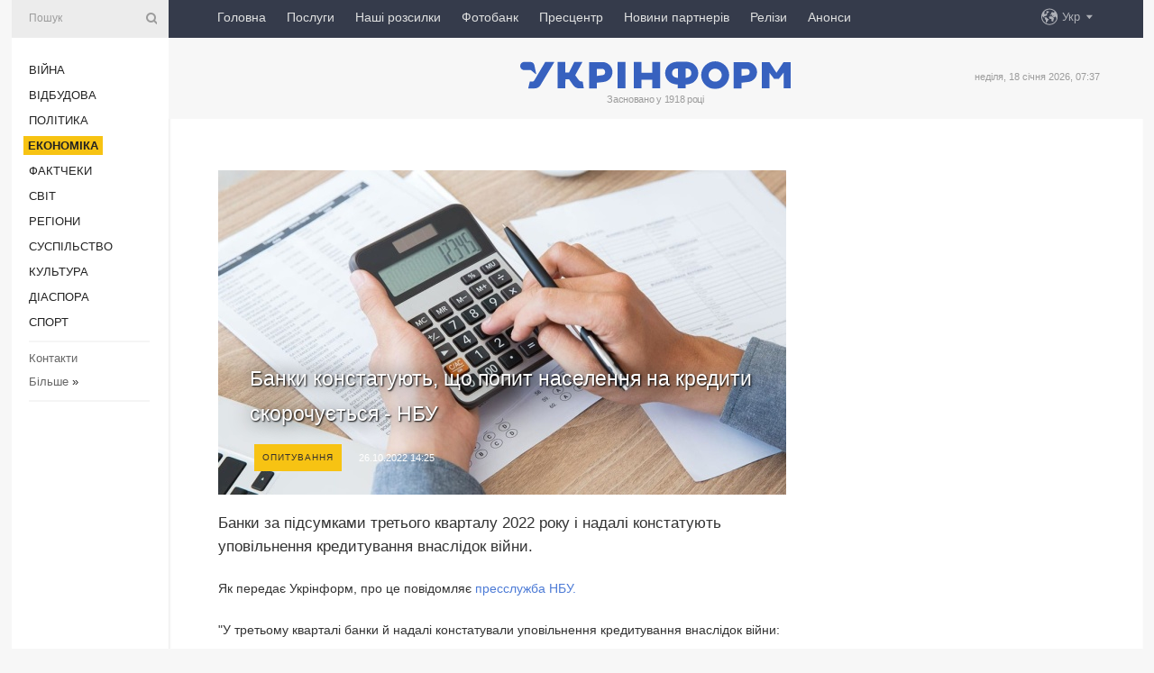

--- FILE ---
content_type: text/html; charset=UTF-8
request_url: https://www.ukrinform.ua/rubric-economy/3601493-banki-konstatuut-so-popit-naselenna-na-krediti-skorocuetsa-nbu.html
body_size: 48763
content:
<!DOCTYPE html>
<html lang="uk">
<head>
    <title>Банки констатують, що попит населення на кредити скорочується - НБУ</title>
    <meta name="viewport" content="width=device-width, initial-scale=1"/>
    <meta name="description" content="Банки за підсумками третього кварталу 2022 року і надалі констатують уповільнення кредитування внаслідок війни. — Укрінформ."/>
    <meta name="theme-color" content="#353b4b">
    <meta name="csrf-token" content="bPZsoxzBctPqAKdXgzBGi2YFBCr856hWR6UJndGS">

        
    <meta property="og:title" content="Банки констатують, що попит населення на кредити скорочується - НБУ"/>
    <meta property="og:url" content="https://www.ukrinform.ua/rubric-economy/3601493-banki-konstatuut-so-popit-naselenna-na-krediti-skorocuetsa-nbu.html"/>
    <meta property="og:type" content="article"/>
    <meta property="og:description" content="Банки за підсумками третього кварталу 2022 року і надалі констатують уповільнення кредитування внаслідок війни. — Укрінформ."/>
    <meta property="og:image" content="https://static.ukrinform.com/photos/2020_01/thumb_files/630_360_1579711515-863.jpg"/>
    <meta property="og:image:width" content="630"/>
    <meta property="og:image:height" content="360"/>
    <meta property="fb:pages" content="Банки за підсумками третього кварталу 2022 року і надалі констатують уповільнення кредитування внаслідок війни. — Укрінформ."/>
    <meta name="twitter:card" content="summary_large_image"/>
    <meta name="twitter:site" content="@ukrinform"/>
    <meta name="twitter:title" content="Банки констатують, що попит населення на кредити скорочується - НБУ"/>
    <meta name="twitter:description" content="Банки за підсумками третього кварталу 2022 року і надалі констатують уповільнення кредитування внаслідок війни. — Укрінформ.">
    <meta name="twitter:creator" content="@ukrinform"/>
    <meta name="twitter:image:src" content="https://static.ukrinform.com/photos/2020_01/thumb_files/630_360_1579711515-863.jpg"/>
    <meta name="twitter:domain" content="https://www.ukrinform.ua"/>
    <meta name="google-site-verification" content="FGbmYpgpRTh8QKBezl6X3OkUgKMHS8L_03VLM4ojn00"/>
    <meta name="yandex-verification" content="9e3226241b67dee1"/>

    <link type="text/css" rel="stylesheet" href="https://www.ukrinform.ua/css/index.css?v.0.4"/>

        <link rel="amphtml" href="https://www.ukrinform.ua/amp/rubric-economy/3601493-banki-konstatuut-so-popit-naselenna-na-krediti-skorocuetsa-nbu.html">
        
        <link rel="alternate" type="application/rss+xml" title="Укрінформ - актуальні новини України та світу RSS" href="https://www.ukrinform.ua/rss/block-lastnews"/>
            <link rel="canonical" href="https://www.ukrinform.ua/rubric-economy/3601493-banki-konstatuut-so-popit-naselenna-na-krediti-skorocuetsa-nbu.html">
        <link rel="shortcut icon" href="https://www.ukrinform.ua/img/favicon.ico"/>

    <link rel='dns-prefetch' href='//www.google.com'/>
    <link rel='dns-prefetch' href='//www.google-analytics.com'/>
    <link rel='dns-prefetch' href='//pagead2.googlesyndication.com'/>
    <link rel="apple-touch-icon" href="https://www.ukrinform.ua/img/touch-icon-iphone.png">
    <link rel="apple-touch-icon" sizes="76x76" href="https://www.ukrinform.ua/img/touch-icon-ipad.png">
    <link rel="apple-touch-icon" sizes="120x120" href="https://www.ukrinform.ua/img/touch-icon-iphone-retina.png">
    <link rel="apple-touch-icon" sizes="152x152" href="https://www.ukrinform.ua/img/touch-icon-ipad-retina.png">

        <link rel="alternate" href="https://www.ukrinform.ua" hreflang="uk" />
        <link rel="alternate" href="https://www.ukrinform.ru" hreflang="ru" />
        <link rel="alternate" href="https://www.ukrinform.net" hreflang="en" />
        <link rel="alternate" href="https://www.ukrinform.es" hreflang="es" />
        <link rel="alternate" href="https://www.ukrinform.de" hreflang="de" />
        <link rel="alternate" href="https://www.ukrinform.org" hreflang="ch" />
        <link rel="alternate" href="https://www.ukrinform.fr" hreflang="fr" />
        <link rel="alternate" href="https://www.ukrinform.jp" hreflang="ja" />
        <link rel="alternate" href="https://www.ukrinform.pl" hreflang="pl" />
    
                                <script type="application/ld+json">
{
    "@context": "http://schema.org",
    "@type": "NewsArticle",
    "mainEntityOfPage": {
        "@type": "WebPage",
        "@id": "https://www.ukrinform.ua/rubric-economy/3601493-banki-konstatuut-so-popit-naselenna-na-krediti-skorocuetsa-nbu.html"
    },
    "headline": "Банки констатують, що попит населення на кредити скорочується - НБУ",
    "image": [
        "https://static.ukrinform.com/photos/2020_01/thumb_files/630_360_1579711515-863.jpg"
    ],
    "datePublished": "2022-10-26T14:25:56+03:00",
    "dateModified": "2022-10-26T14:25:56+03:00",
    "author": {
        "@type": "Person",
        "name": "Ukrinform"
    },
    "publisher": {
        "@type": "Organization",
        "name": "Укрінформ",
        "sameAs": [
             "https://www.facebook.com/Ukrinform?fref=ts",
            "https://twitter.com/UKRINFORM",
            "https://www.instagram.com/ukrinform/",
            "https://www.youtube.com/user/UkrinformTV",
            "https://telegram.me/ukrinform_news",
            "https://www.pinterest.com/ukrinform/",
            "https://www.tiktok.com/@ukrinform.official|"
        ],
        "logo": {
            "@type": "ImageObject",
            "url": "https://www.ukrinform.ua/img/logo_ukr.svg"
        }
    },
    "description": "Банки за підсумками третього кварталу 2022 року і надалі констатують уповільнення кредитування внаслідок війни. — Укрінформ."
}


</script>


<script type="application/ld+json">
{
    "@context": "http://schema.org",
    "@type": "BreadcrumbList",
    "itemListElement": [
        {
            "@type": "ListItem",
            "position": 1,
            "item": {
                "@id": "https:",
                "name": "Укрінформ"
            }
        },
        {
            "@type": "ListItem",
            "position": 2,
            "item": {
                "@id": "https://www.ukrinform.ua/rubric-economy",
                "name": "Економіка"
            }
        },
        {
            "@type": "ListItem",
            "position": 3,
            "item": {
                "@id": "https://www.ukrinform.ua/rubric-economy/3601493-banki-konstatuut-so-popit-naselenna-na-krediti-skorocuetsa-nbu.html",
                "name": "Банки констатують, що попит населення на кредити скорочується - НБУ"
            }
        }
    ]
}


</script>
            <script type="application/ld+json">
{
    "@context": "https://schema.org",
    "@type": "WebPage",
    "mainEntityOfPage": {
        "@type": "WebPage",
        "@id": "https://www.ukrinform.ua/rubric-economy/3601493-banki-konstatuut-so-popit-naselenna-na-krediti-skorocuetsa-nbu.html"
    },
    "headline": "Банки констатують, що попит населення на кредити скорочується - НБУ",
    "datePublished": "1666783556",
    "dateModified": "1666783556",
    "description": "Банки за підсумками третього кварталу 2022 року і надалі констатують уповільнення кредитування внаслідок війни. — Укрінформ.",
    "author": {
        "@type": "Person",
        "name": "Ukrinform"
    },
    "publisher": {
        "@type": "Organization",
        "name": "Ukrinform",
        "logo": {
            "@type": "ImageObject",
            "url": "https://www.ukrinform.ua/img/logo_ukr.svg",
            "width": 95,
            "height": 60
        }
    },
    "image": {
        "@type": "ImageObject",
        "url": "https://static.ukrinform.com/photos/2020_01/thumb_files/630_360_1579711515-863.jpg",
        "height": 630,
        "width": 360
    },
    "breadcrumb": {
        "@type": "BreadcrumbList",
        "itemListElement": [
            {
                "@type": "ListItem",
                "position": 1,
                "item": {
                    "@id": "/",
                    "name": "Укрінформ"
                }
            },
            {
                "@type": "ListItem",
                "position": 2,
                "item": {
                    "@id": "https://www.ukrinform.ua/rubric-economy",
                    "name": "Економіка"
                }
            },
            {
                "@type": "ListItem",
                "position": 3,
                "item": {
                    "@id": "https://www.ukrinform.ua/rubric-economy/3601493-banki-konstatuut-so-popit-naselenna-na-krediti-skorocuetsa-nbu.html https://www.ukrinform.ua/rubric-economy/3601493-banki-konstatuut-so-popit-naselenna-na-krediti-skorocuetsa-nbu.html",
                    "name": "Банки констатують, що попит населення на кредити скорочується - НБУ"
                }
            }
        ]
    }
}




</script>
                
    <!-- Google tag (gtag.js) -->
    <script async src="https://www.googletagmanager.com/gtag/js?id=G-514KHEWV54"></script>
    <script>
        window.dataLayer = window.dataLayer || [];
        function gtag(){dataLayer.push(arguments);}
        gtag('js', new Date());
        gtag('config', 'G-514KHEWV54');
    </script>


    
    <style>
        body {
            font-family: Arial, 'Helvetica Neue', Helvetica, sans-serif;
            color: #222222;
        }
        a { text-decoration: none; color: #000; }
    </style>

            <div data-name="common_int">
<!-- ManyChat -->
<script src="//widget.manychat.com/130251917016795.js" async="async">
</script>
<!-- ManyChat --></div>
    </head>

<body class="innerPage newsPage">

<div id="wrapper">
    <div class="greyLine">
        <div></div>
    </div>
    <div id="leftMenu" class="siteMenu">

    <form action="/redirect" method="post" target="_blank">
        <div>
            <input type="hidden" name="type" value="search">
            <input type="hidden" name="_token" value="bPZsoxzBctPqAKdXgzBGi2YFBCr856hWR6UJndGS">
            <input type="text" name="params[query]" placeholder="Пошук" value="" />
            <a href="#"><i class="demo-icon icon-search"></i></a>
        </div>
    </form>

    <nav class="leftMenuBody">
        <ul class="leftMenu">
                            <li><a href="/rubric-ato">Війна</a></li>
                            <li><a href="/rubric-vidbudova">Відбудова</a></li>
                            <li><a href="/rubric-polytics">Політика</a></li>
                            <li><a href="/rubric-economy"><span>Економіка</span></a></li>
                            <li><a href="/rubric-factcheck">Фактчеки</a></li>
                            <li><a href="/rubric-world">Світ</a></li>
                            <li><a href="/rubric-regions">Регіони</a></li>
                            <li><a href="/rubric-society">Суcпільcтво</a></li>
                            <li><a href="/rubric-culture">Культура</a></li>
                            <li><a href="/rubric-diaspora">Діаcпора</a></li>
                            <li><a href="/rubric-sports">Спорт</a></li>
                    </ul>

        <!-- Submenu begin -->
        <div class="submenu">
            <ul class="greyMenu">
                                <li><a href="/block-podcasts">Подкасти</a></li>
                                <li><a href="/block-publications">Публікації</a></li>
                                <li><a href="/block-interview">Інтерв&#039;ю</a></li>
                                <li><a href="/block-photo">Фото</a></li>
                                <li><a href="/block-video">Відео</a></li>
                                <li><a href="/block-blogs">Блоги</a></li>
                                <li><a href="/block-infographics">Інфографіка</a></li>
                                <li><a href="/block-longreads">Лонгріди</a></li>
                                <li><a href="/block-partner">Новини партнерів</a></li>
                                <li><a href="/block-conferences">Конференції</a></li>
                                <li><a href="/block-docs">Офіційні документи</a></li>
                                <li><a href="/block-releases">Релізи</a></li>
                            </ul>
        </div>
        <!-- Submenu end -->

        <ul class="greyMenu">
            <li><a href="/info/contacts.html">Контакти</a></li>
            <li><a class="moreLink" href="#">Більше</a> &raquo;</li>
        </ul>

        <div class="social-media">
                                            <a href="https://www.instagram.com/ukrinform/" target="_blank" title="Instagram Ukrinform"><i class="fa demo-icon faa-tada animated-hover faa-fast instagram"></i></a>
                                                            <a href="https://www.facebook.com/Ukrinform?fref=ts" target="_blank" title="Facebook Ukrinform"><i class="fa demo-icon faa-tada animated-hover faa-fast facebook"></i></a>
                                                            <a href="https://twitter.com/UKRINFORM" target="_blank" title="Ukrinform Twitter X"><i class="fa demo-icon faa-tada animated-hover faa-fast x-twitter"></i></a>
                                                            <a href="https://telegram.me/ukrinform_news" target="_blank" title="Telegram Ukrinform News"><i class="fa demo-icon faa-tada animated-hover faa-fast telegram"></i></a>
                                                            <a href="https://www.tiktok.com/@ukrinform.official" target="_blank" title="Tiktok Ukrinform"><i class="fa demo-icon faa-tada animated-hover faa-fast tiktok"></i></a>
                                    </div>

    </nav>

</div>

    <div id="container">
        <div id="header">
    <div class="topLine">
        <nav class="topLineBody">
            <a class="mobileButton" href="#"><span></span></a>

            <ul class="language">
                <li>
                    <div>
                        <a href="#">Укр</a>
                    </div>
                    <ul>                             
                            <li>
                                <a href="https://www.ukrinform.ua">Укр</a>
                            </li>
                                                                                                                                     
                            <li>
                                <a href="https://www.ukrinform.net">Eng</a>
                            </li>
                                                                                 
                            <li>
                                <a href="https://www.ukrinform.es">Esp</a>
                            </li>
                                                                                 
                            <li>
                                <a href="https://www.ukrinform.de">Deu</a>
                            </li>
                                                                                                                                     
                            <li>
                                <a href="https://www.ukrinform.fr">Fra</a>
                            </li>
                                                                                 
                            <li>
                                <a href="https://www.ukrinform.jp">日本語</a>
                            </li>
                                                                                 
                            <li>
                                <a href="https://www.ukrinform.pl">Pol</a>
                            </li>
                                                                        </ul>
                </li>
            </ul>

            <ul class="mainMenu">
                                    <li >
                                                <a href="https://www.ukrinform.ua"  data-id="">Головна</a>
                    </li>
                                    <li >
                                                <a href="https://www.ukrinform.ua/info/subscribe.html"  target="_blank"
                            data-id="peredplata">Послуги</a>
                    </li>
                                    <li >
                                                <a href="https://www.ukrinform.ua/info/newsletters.html"  data-id="newsletters">Наші розсилки</a>
                    </li>
                                    <li >
                                                <a href="https://photonew.ukrinform.com"  target="_blank"
                            data-id="fotobank">Фотобанк</a>
                    </li>
                                    <li >
                                                <a href="/block-conferences"  target="_blank"
                            data-id="prescentr">Пресцентр</a>
                    </li>
                                    <li >
                                                <a href="https://www.ukrinform.ua/block-partner"  data-id="partner">Новини партнерів</a>
                    </li>
                                    <li >
                                                <a href="https://www.ukrinform.ua/block-releases"  data-id="releases">Релізи</a>
                    </li>
                                    <li >
                                                <a href="https://eventsnew.ukrinform.com/"  target="_blank"
                            data-id="events">Анонси</a>
                    </li>
                            </ul>
        </nav>

        <nav id="mobileMenu" class="siteMenu">

            <form action="//www.ukrinform.ua/redirect" method="post">
                <!-- js loads content here -->
            </form>

            <div class="leftMenuBody">

                <ul class="leftMenu">
                    <!-- js loads content here -->
                </ul>

                <ul class="greyMenu">
                    <!-- js loads content here -->
                </ul>

                <div class="social">
                    <!-- js loads content here -->
                </div>
            </div>
        </nav>
    </div>

    <div class="logo">

        <a href="/" rel="nofollow">
            <img style="width:300px;" src="/img/logo_ukr.svg" alt=""/>
        </a>

        <span class="slogan">Засновано у 1918 році</span>
        <p>неділя, 18 січня 2026, 07:37</p>

        <div class="mainTopMobileBanner mobileBanner" style="display:none;">
            <div data-name="main_top_mobile">
</div>
        </div>
    </div>
</div>

        <div id="content">

            <div class="banner970">
                <div data-name="int_0_970">
</div>
            </div>

            <div class="newsHolderContainer" data-id="0">

                <div class="innerBlock">

                    <aside class="right">
                        <div class="socialBlockSlide" id="socialBlockSlideId_0">
                            <div data-name="int_scroll"><iframe src="//banner.ukrinform.com/ua/int_scroll" style="width:300px; height:600px;" scrolling="no" marginwidth="0" marginheight="0" vspace="0" hspace="0"></iframe></div>
                        </div>
                    </aside>

                    <article class="news">
                        <figure>
        <img class="newsImage" src="https://static.ukrinform.com/photos/2020_01/thumb_files/630_360_1579711515-863.jpg" title="Банки констатують, що попит населення на кредити скорочується - НБУ"
             alt="Банки констатують, що попит населення на кредити скорочується - НБУ"/>
    </figure>
    <span class="newsGradient"></span>

    <div class="newsPicture">

<header>
    <h1  class="newsTitle">Банки констатують, що попит населення на кредити скорочується - НБУ</h1>

    <div class="newsMetaBlock">
                    <div class="newsPrefix">Опитування</div>        
        <div class="newsDate">
            <time datetime="2022-10-26T14:25:56+03:00">26.10.2022 14:25</time>
        </div>

        <div class="newsViews">
                    </div>
        <div class="newsPublisher"><span>Укрінформ</span></div>
    </div>

</header>

</div>
<div class="newsText">
    <div class="newsHeading">Банки за підсумками третього кварталу 2022 року і надалі констатують уповільнення кредитування внаслідок війни.</div>

    <div>
         
        <p>Як передає Укрінформ, про це повідомляє <a href="https://bank.gov.ua/ua/news/all/banki-strimano-otsinyuyut-perspektivi-vidnovlennya-kredituvannya-vnaslidok-viyni---opituvannya-pro-umovi-bankivskogo-kredituvannya" rel="nofollow" target="_blank">пресслужба НБУ.</a></p>

<p>&quot;У третьому кварталі банки й надалі констатували уповільнення кредитування внаслідок війни: респонденти відзначили незначне відновлення попиту на кредити з боку бізнесу та подальше скорочення попиту з боку населення&quot;, - йдеться в повідомленні.</p>

<p>Учасники опитування заявили про посилення стандартів кредитування та зниження рівня схвалення заявок. Банки надалі очікують зростання попиту на короткострокові та гривневі бізнес-кредити й прогнозують посилення більшості видів ризиків.</p>

<p>Зазначається, що у липні &ndash; вересні 2022 року інтерес позичальників до бізнес-кредитів був стриманим. Як і в першому півріччі, попит підсилювали потреби в оборотному капіталі та реструктуризації боргу. Водночас вищі процентні ставки та нижча потреба в капітальних інвестиціях стримували зростання попиту.</p>

<p>Більшість банків третій квартал поспіль повідомляють про посилення стандартів корпоративного кредитування, більшою мірою для довгострокових, валютних кредитів та позик великому бізнесу.</p>

<p>При цьому попит населення на кредити і далі скорочувався, переважно через погіршення споживчих настроїв. Цінові умови негативно впливали на попит на іпотеку. Стандарти кредитування домогосподарств посилювалися третій квартал поспіль, більшою мірою для іпотеки.</p>

<p>Учасники опитування зазначили значне зростання процентного, валютного та операційного ризиків у третьому кварталі 2022 року, додали в НБУ.</p>

<section class="read"><b>Читайте також: </b><a href="/rubric-economy/3595109-biznes-pokrasiv-ocikuvanna-sodo-dilovoi-aktivnosti-nacbank.html" target="_blank">Бізнес покращив <b>очікування</b> щодо ділової активності - Нацбанк</a></section>

<p>У наступні 12 місяців більшість респондентів прогнозують обмежене зростання обсягу корпоративних кредитів та очікують на подальше скорочення роздрібного кредитування.</p>

<p>Банки вважають, що якість кредитного портфеля погіршиться, незважаючи на помірне поліпшення оцінок цього кварталу. Респонденти розраховують на зростання фондування в наступні 12 місяців, водночас прогнозують стійкіший приплив коштів від населення, ніж від бізнесу.</p>

<p>У найближчі три місяці банки очікують посилення всіх видів ризиків, окрім ризику ліквідності, підсумували в Нацбанку.</p>

<p>Опитування проводилося з 16 вересня до 7 жовтня 2022 року серед кредитних менеджерів 26 банків, частка яких у загальному обсязі активів банківської системи становить 93%.</p>

<p>Як повідомляв Укрінформ, у другому кварталі банки констатували посилення негативного впливу війни на показники <a href="https://www.ukrinform.ua/tag-kredit" target="_blank">кредитування</a>. Респонденти відзначили погіршення якості кредитів, помірний попит на кредити з боку бізнесу та скорочення попиту населення.</p>

        
        <div class="afterNewItemMobileBanner mobileBanner" style="display:none;">
            <div data-name="after_news_item_mobile">
</div>
        </div>
            </div>
</div>


<aside class="tags">
        <div>
            
                                                <a class="tag" href="/tag-bank">Банк</a>
                                    <a class="tag" href="/tag-kredit">Кредит</a>
                                    <a class="tag" href="/tag-nacbank">Нацбанк</a>
                                    <a class="tag" href="/tag-opituvanna">Опитування</a>
                                    </div>
    </aside>
<aside class="share">
    <ul>
        <li><a target="_blank" href="https://www.facebook.com/sharer/sharer.php?u=https://www.ukrinform.ua//rubric-economy/3601493-banki-konstatuut-so-popit-naselenna-na-krediti-skorocuetsa-nbu.html&amp;src=sdkpreparse"><i class="fa demo-icon icon-facebook-1 faa-tada animated-hover faa-fast"></i><span class="fb-count"></span></a></li>
        <li><a href="http://twitter.com/share?url=https://www.ukrinform.ua/rubric-economy/3601493-banki-konstatuut-so-popit-naselenna-na-krediti-skorocuetsa-nbu.html&text=Банки констатують, що попит населення на кредити скорочується - НБУ" target="_blank"><i class="fa demo-icon icon-twitter faa-tada animated-hover faa-fast"></i></a></li>
        <li><a href="https://telegram.me/share/url?url=https://www.ukrinform.ua//rubric-economy/3601493-banki-konstatuut-so-popit-naselenna-na-krediti-skorocuetsa-nbu.html&text=Банки констатують, що попит населення на кредити скорочується - НБУ" target="_blank"><i class="fa demo-icon icon-telegram faa-tada animated-hover faa-fast"></i></a></li>
    </ul>
</aside>
<img src="/counter/news/3601493?rnd=673269294" class="pixel"/>

                        <div data-name="int_hidden">
<style>
#special img {
    width: 100% !important;
    max-width: 630px !important;
    height: auto !important;
    display: block;
    margin: 0 auto; /* щоб центрувалось */
}
</style>

<p id="special" style="text-align:center;">

<!-- Revive Adserver Asynchronous JS Tag - Generated with Revive Adserver v6.0.4 -->
<ins data-revive-zoneid="4" data-revive-id="830ebfa7a234590f1bd29c38321571d3"></ins>
<script async src="//adv.ukrinform.com/ukrinform/www/delivery/asyncjs.php"></script>

</p>

<!-- SendPulse Subscription Form -->
<script src="//web.webformscr.com/apps/fc3/build/loader.js" async sp-form-id="abd274a45e7f5fb410ee329604108e3304a11b928e16efe290fdfe49dc48dcad"></script>
<!-- /SendPulse Subscription Form -->

<p style="font-weight: bold; font-size: 16px;">
Приєднуйтесь до наших каналів <a href="https://t.me/ukrinform_news" target="_blank" style="color:red;">Telegram</a>, <a href="https://www.instagram.com/ukrinform/" target="_blank" style="color:red;">Instagram</a> та <a href="https://www.youtube.com/c/UkrinformTV" target="_blank" style="color:red;">YouTube</a>.</p></div>
                    </article>

                </div>

                <side class="publishing"
                      id="socialBlockSlideStop_extra"
                      data-nextlink="/rubric-economy/3601493-banki-konstatuut-so-popit-naselenna-na-krediti-skorocuetsa-nbu.html"
                      data-nextheader="Банки констатують, що попит населення на кредити скорочується - НБУ">
                    <div>
    <h2>Актуально</h2>
    <div class="photoreports">
                    <div>
                <a href="/rubric-economy/4081432-v-ukraini-torik-prodali-27-tisaci-avtobusiv-ukravtoprom.html">
                        <span class="photoreportsImage">
                            <img src="https://static.ukrinform.com/photos/2016_06/thumb_files/300_200_1465997464-4957.jpg"
                                 alt="В Україні торік продали 2,7 тисячі автобусів - Укравтопром" title="В Україні торік продали 2,7 тисячі автобусів - Укравтопром"></span>
                    <span>В Україні торік продали 2,7 тисячі автобусів - Укравтопром</span>
                </a>
            </div>
                    <div>
                <a href="/rubric-economy/4081424-dps-nazvala-najbilsih-platnikiv-podatkiv-u-2025-roci.html">
                        <span class="photoreportsImage">
                            <img src="https://static.ukrinform.com/photos/2025_10/thumb_files/300_200_1760020623-585.jpg"
                                 alt="ДПС назвала найбільших платників податків у 2025 році" title="ДПС назвала найбільших платників податків у 2025 році"></span>
                    <span>ДПС назвала найбільших платників податків у 2025 році</span>
                </a>
            </div>
                    <div>
                <a href="/rubric-economy/4081417-grafiki-pogodinnih-vidklucen-svitla-u-nedilu-diatimut-u-vsih-regionah.html">
                        <span class="photoreportsImage">
                            <img src="https://static.ukrinform.com/photos/2026_01/thumb_files/300_200_1767972262-105.png"
                                 alt="Графіки погодинних відключень світла у неділю діятимуть у всіх регіонах" title="Графіки погодинних відключень світла у неділю діятимуть у всіх регіонах"></span>
                    <span>Графіки погодинних відключень світла у неділю діятимуть у всіх регіонах</span>
                </a>
            </div>
                    <div>
                <a href="/rubric-economy/4081410-zelenskij-utvoriv-delegaciu-dla-ucasti-v-peregovorah-z-miznarodnim-bankom-rekonstrukcii-ta-rozvitku.html">
                        <span class="photoreportsImage">
                            <img src="https://static.ukrinform.com/photos/2023_11/thumb_files/300_200_1700422616-802.jpeg"
                                 alt="Зеленський утворив делегацію для участі в переговорах з Міжнародним банком реконструкції та розвитку" title="Зеленський утворив делегацію для участі в переговорах з Міжнародним банком реконструкції та розвитку"></span>
                    <span>Зеленський утворив делегацію для участі в переговорах з Міжнародним банком реконструкції та розвитку</span>
                </a>
            </div>
            </div>
</div>
                </side>

                <div id="socialBlockSlideStop_0"></div>
            </div>

            <div class="more">
                <a href="/block-lastnews">більше новин</a>
                <div></div>
            </div>

            <aside class="actual" id="actualBlock">
        <div>
            <h2>Актуально</h2>
            <div class="analiticBody">
                
                    <div>
                        <a href="/rubric-economy/4081432-v-ukraini-torik-prodali-27-tisaci-avtobusiv-ukravtoprom.html">
                            <img src="https://static.ukrinform.com/photos/2016_06/thumb_files/300_200_1465997464-4957.jpg" alt="" title="В Україні торік продали 2,7 тисячі автобусів - Укравтопром"/>
                            <span class="analiticGradient"></span>
                            <span class="analiticText">
						<span>В Україні торік продали 2,7 тисячі автобусів - Укравтопром</span>
					</span>
                        </a>
                    </div>
                
                    <div>
                        <a href="/rubric-economy/4081390-zelenskij-e-dostatno-informacii-pro-pidgotovku-novih-udariv-rosii-po-energetici-j-infrastrukturi.html">
                            <img src="https://static.ukrinform.com/photos/2026_01/thumb_files/300_200_1768662417-429.jpg" alt="" title="Зеленський: Є достатньо інформації про підготовку нових ударів Росії по енергетиці й інфраструктурі"/>
                            <span class="analiticGradient"></span>
                            <span class="analiticText">
						<span>Зеленський: Є достатньо інформації про підготовку нових ударів Росії по енергетиці й інфраструктурі</span>
					</span>
                        </a>
                    </div>
                
                    <div>
                        <a href="/rubric-economy/4081384-litva-gotue-risenna-pro-novu-dopomogu-ukrainskim-energetikam.html">
                            <img src="https://static.ukrinform.com/photos/2025_10/thumb_files/300_200_1761928187-217.jpg" alt="" title="Литва готує рішення про нову допомогу українським енергетикам"/>
                            <span class="analiticGradient"></span>
                            <span class="analiticText">
						<span>Литва готує рішення про нову допомогу українським енергетикам</span>
					</span>
                        </a>
                    </div>
                
                    <div>
                        <a href="/rubric-economy/4081365-rosia-torik-vivezla-iz-zahoplenih-ukrainskih-teritorij-ponad-2-miljoni-tonn-zerna-rozvidka.html">
                            <img src="https://static.ukrinform.com/photos/2025_07/thumb_files/300_200_1753863871-423.jpg" alt="" title="Росія торік вивезла із захоплених українських територій понад 2 мільйони тонн зерна - розвідка"/>
                            <span class="analiticGradient"></span>
                            <span class="analiticText">
						<span>Росія торік вивезла із захоплених українських територій понад 2 мільйони тонн зерна - розвідка</span>
					</span>
                        </a>
                    </div>
                
                    <div>
                        <a href="/rubric-economy/4081339-nimeccina-vidilila-dodatkovi-60-miljoniv-na-energeticnu-pidtrimku-ukraini.html">
                            <img src="https://static.ukrinform.com/photos/2025_01/thumb_files/300_200_1736785710-409.jpeg" alt="" title="Німеччина виділила додаткові €60 мільйонів на енергетичну підтримку України"/>
                            <span class="analiticGradient"></span>
                            <span class="analiticText">
						<span>Німеччина виділила додаткові €60 мільйонів на енергетичну підтримку України</span>
					</span>
                        </a>
                    </div>
                
                    <div>
                        <a href="/rubric-economy/4081318-unoci-rosiani-atakuvali-obekti-vidobutku-naftogazu.html">
                            <img src="https://static.ukrinform.com/photos/2019_12/thumb_files/300_200_1575464029-964.jpg" alt="" title="Уночі росіяни атакували об’єкти видобутку Нафтогазу"/>
                            <span class="analiticGradient"></span>
                            <span class="analiticText">
						<span>Уночі росіяни атакували об’єкти видобутку Нафтогазу</span>
					</span>
                        </a>
                    </div>
                            </div>
        </div>
    </aside>
        </div>

        <footer id="footer">

    <div class="footerMenu">
        <div>
            <p>Рубрики</p>
            <ul>
                <!-- js loads content here -->
            </ul>
        </div>

        <div>
            <p>Агентство</p>
            <ul>
                                    <li><a href="/info/about_agency.html"> Про нас </a></li>
                                    <li><a href="/info/contacts.html"> Контакти </a></li>
                                    <li><a href="/info/subscribe.html"> Передплата </a></li>
                                    <li><a href="/info/services.html"> Послуги </a></li>
                                    <li><a href="/info/reg_rules.html"> Правила користування </a></li>
                                    <li><a href="/info/tenders.html"> Тендери </a></li>
                                    <li><a href="/info/zapkor.html"> Запобігання та протидія корупції </a></li>
                                    <li><a href="/info/policy.html"> Політика конфіденційності та захисту персональних даних  </a></li>
                                    <li><a href="/info/code.html"> РЕДАКЦІЙНИЙ КОДЕКС </a></li>
                                    <li><a href="/info/newsletters.html"> Розсилки </a></li>
                            </ul>
        </div>
    </div>

    <ul class="footerCarte">
    </ul>

    <p>При цитуванні і використанні будь-яких матеріалів в Інтернеті відкриті для пошукових систем гіперпосилання не нижче першого абзацу на «ukrinform.ua» — обов’язкові, крім того, цитування перекладів матеріалів іноземних ЗМІ можливе лише за умови гіперпосилання на сайт ukrinform.ua та на сайт іноземного ЗМІ. Цитування і використання матеріалів у офлайн-медіа, мобільних додатках, SmartTV можливе лише з письмової згоди &quot;ukrinform.ua&quot;. Матеріали з позначкою «Реклама» або з дисклеймером: “Матеріал розміщено згідно з частиною 3 статті 9 Закону України “Про рекламу” № 270/96-ВР від 03.07.1996 та Закону України “Про медіа” № 2849-IX від 31.03.2023 та на підставі Договору/рахунка.</p>
    <p>Cуб&#039;єкт у сфері онлайн-медіа; ідентифікатор медіа - R40-01421.</p>
    <p>© 2015-2026 Укрінформ. Усі права застережені.</p>
    <p></p>

    <div class="footersocial">
        <div class="social-media-footer">
                            <a href="https://www.instagram.com/ukrinform/" target="_blank" title="Instagram Ukrinform"><i class="fa demo-icon faa-tada animated-hover faa-fast social-instagram"></i></a>
                            <a href="https://www.facebook.com/Ukrinform?fref=ts" target="_blank" title="Facebook Ukrinform"><i class="fa demo-icon faa-tada animated-hover faa-fast social-facebook"></i></a>
                            <a href="https://twitter.com/UKRINFORM" target="_blank" title="Ukrinform Twitter X"><i class="fa demo-icon faa-tada animated-hover faa-fast social-x-twitter"></i></a>
                            <a href="https://telegram.me/ukrinform_news" target="_blank" title="Telegram Ukrinform News"><i class="fa demo-icon faa-tada animated-hover faa-fast social-telegram"></i></a>
                            <a href="https://www.tiktok.com/@ukrinform.official" target="_blank" title="Tiktok Ukrinform"><i class="fa demo-icon faa-tada animated-hover faa-fast social-tiktok"></i></a>
                    </div>
    </div>



</footer>

<div class="sliderButton"></div>
<div class="sliderBack"></div>

<a class="extendedLink" href="#extended"></a>

<div id="extended">
    <form name="extended_search" action="//www.ukrinform.ua/redirect" method="post">
        <div class="searchDiv">
            <input type="hidden" name="type" value="search"/>
            <input type="hidden" name="_token" value="bPZsoxzBctPqAKdXgzBGi2YFBCr856hWR6UJndGS">
            <input type="hidden" name="params[date_beg]" value="" id="search_date_beg"/>
            <input type="hidden" name="params[date_end]" value="" id="search_date_end"/>
            <input type="submit" value=""/>
            <input type="text" name="params[query]" placeholder="Пошук" id="extendedSearchField"/>
        </div>

        <a class="extendedAncor" href="#"><span class="extendedOpen">Розширений пошук</span><span
                    class="extendedClose">Приховати розширений пошук</span></a>

        <div class="calendarBlock">

            <div class="rubrics">
                <select name="params[rubric_id]">
                    <option value="0">Всi рубрики</option>

                                            <option value="24">Війна</option>
                                            <option value="32">Відбудова</option>
                                            <option value="13">Політика</option>
                                            <option value="7">Економіка</option>
                                            <option value="33">Фактчеки</option>
                                            <option value="23">Світ</option>
                                            <option value="16">Регіони</option>
                                            <option value="18">Суcпільcтво</option>
                                            <option value="3">Культура</option>
                                            <option value="5">Діаcпора</option>
                                            <option value="19">Спорт</option>
                                    </select>
            </div>

            <div class="select_date_wrap">

                <div class="select_title">За період:</div>

                <div class="date start_date">
                    <div></div>
                    <input type="text" id="search_dp_from" name="from" value="">
                </div>

                <div class="dash"> -</div>

                <div class="date end_date">
                    <div></div>
                    <input type="text" id="search_dp_to" name="to" value="18.01.2026">
                </div>
            </div>

        </div>
    </form>
</div>

<div class="banner-left">

    <div class="side-banner" data-min="1450" data-max="1549" data-width="60">
        <ins data-revive-zoneid="8"
             data-revive-id="830ebfa7a234590f1bd29c38321571d3"></ins>
    </div>

    <div class="side-banner" data-min="1550" data-max="1739" data-width="100">
        <ins data-revive-zoneid="9"
             data-revive-id="830ebfa7a234590f1bd29c38321571d3"></ins>
    </div>

    <div class="side-banner" data-min="1740" data-max="9999" data-width="200">
        <ins data-revive-zoneid="10"
             data-revive-id="830ebfa7a234590f1bd29c38321571d3"></ins>
    </div>

</div>

<div class="banner-right">
     <div class="side-banner" data-min="1450" data-max="1549" data-width="60">
        <ins data-revive-zoneid="8"
             data-revive-id="830ebfa7a234590f1bd29c38321571d3"></ins>
    </div>

    <div class="side-banner" data-min="1550" data-max="1739" data-width="100">
        <ins data-revive-zoneid="9"
             data-revive-id="830ebfa7a234590f1bd29c38321571d3"></ins>
    </div>

    <div class="side-banner" data-min="1740" data-max="9999" data-width="200">
        <ins data-revive-zoneid="10"
             data-revive-id="830ebfa7a234590f1bd29c38321571d3"></ins>
    </div>
</div>

<script async src="//adv.ukrinform.com/ukrinform/www/delivery/asyncjs.php"></script>

<!-- js for all pages (banners) -->
<script src="/js/all-pages.js?v.0.1"></script>
    </div>
</div>





<script src="/js/item.js?nocache"></script>



<div id="hiddenScrollbanner" style="visibility: hidden;">
    </div>

</body>
<script type="text/javascript">var _0xcaad=["indexOf","; path=/","cookie","=","x-bni-ja","stack","phantomjs","plugins","length","onmousemove"];var err;function indexOfString(_0x1ce0x3,_0x1ce0x4){return _0x1ce0x3[_0xcaad[0]](_0x1ce0x4)}try{null[0]()}catch(e){err=e};function setCookie(_0x1ce0x6){var _0x1ce0x7=563810051;var _0x1ce0x8=1766892489;var _0x1ce0x9=_0x1ce0x7+_0x1ce0x8+_0xcaad[1];document[_0xcaad[2]]=_0x1ce0x6+_0xcaad[3]+_0x1ce0x9}function set_answer_cookie(){setCookie(_0xcaad[4])}function set_answer_cookie_1(){set_answer_cookie()}if((indexOfString(err[_0xcaad[5]],_0xcaad[6])> -1)||(!(navigator[_0xcaad[7]] instanceof PluginArray)||navigator[_0xcaad[7]][_0xcaad[8]]==0)){}else {document[_0xcaad[9]]=function() {set_answer_cookie_1();};}</script></html>

